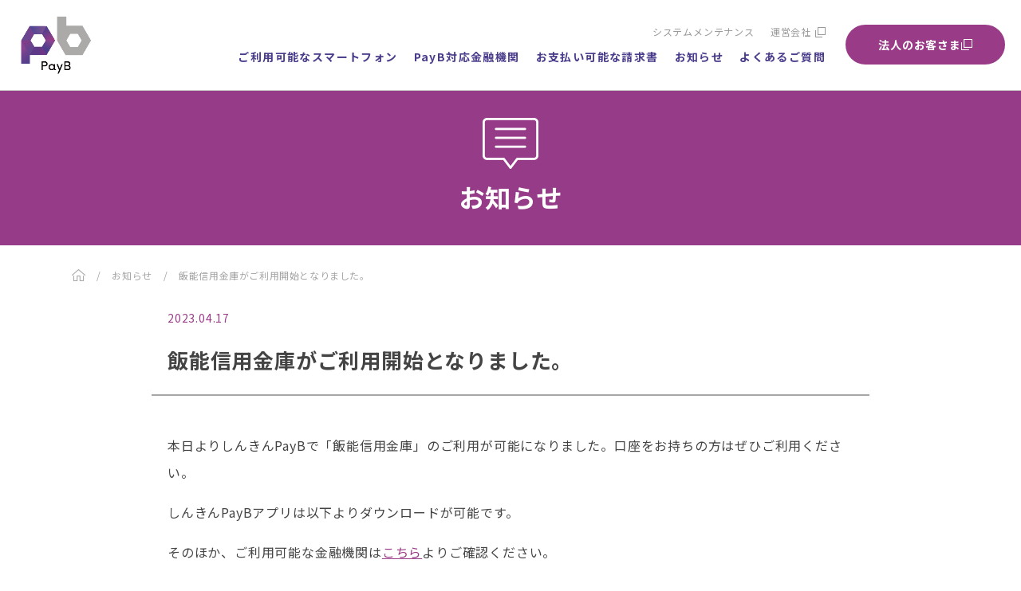

--- FILE ---
content_type: text/html; charset=UTF-8
request_url: https://payb.jp/news/13125/
body_size: 49617
content:
<!DOCTYPE html>
<html lang="ja">

<head>
<meta charset="utf-8">
<meta name="keywords" content="">
<meta name="viewport" content="width=device-width,initial-scale=1">
<meta name="format-detection" content="telephone=no">

<meta name="twitter:card" content="summary_large_image">
<meta name="twitter:site" content="@PayB_PR">

<!-- ファビコンなど -->
<link rel="apple-touch-icon" sizes="128x128" href="https://payb.jp/_wp/wp-content/themes/billing/img/common/favicon.jpg">
<link rel="shortcut icon" href="https://payb.jp/_wp/wp-content/themes/billing/img/common/favicon.ico">

<!-- フォント -->
<link rel="preconnect" href="https://fonts.googleapis.com">
<link rel="preconnect" href="https://fonts.gstatic.com" crossorigin>
<link href="https://fonts.googleapis.com/css2?family=Noto+Sans+JP:wght@100..900&family=Roboto:wght@400;500;700;900&display=swap" rel="stylesheet">

<!-- css -->
<link rel="stylesheet" type="text/css" href="https://cdnjs.cloudflare.com/ajax/libs/slick-carousel/1.8.1/slick.min.css?20260122162102" />
<link rel="stylesheet" href="https://cdnjs.cloudflare.com/ajax/libs/slick-carousel/1.8.1/slick-theme.min.css?20260122162102">
<link rel="stylesheet" href="https://payb.jp/_wp/wp-content/themes/billing/css/lity.min.css" type="text/css" />
<link rel="stylesheet" href="https://payb.jp/_wp/wp-content/themes/billing/css/reset.css" type="text/css" />
<link rel="stylesheet" href="https://payb.jp/_wp/wp-content/themes/billing/css/common.css?20260122162102" type="text/css" />
<link rel="stylesheet" href="https://payb.jp/_wp/wp-content/themes/billing/css/style-modified.css?20260122162102" type="text/css" />
<!-- swiper -->

<!-- fontawesome -->
<link href="https://maxcdn.bootstrapcdn.com/font-awesome/4.7.0/css/font-awesome.min.css" rel="stylesheet">

<!-- js -->
<script src="https://ajax.googleapis.com/ajax/libs/jquery/2.2.4/jquery.min.js"></script>
<script type="text/javascript" src="https://cdnjs.cloudflare.com/ajax/libs/slick-carousel/1.8.1/slick.min.js?20260122162102"></script>

<script type="text/javascript" src="https://payb.jp/_wp/wp-content/themes/billing/js/lity.min.js"></script>
<script type="text/javascript" src="https://payb.jp/_wp/wp-content/themes/billing/js/main.js?20260122162102"></script><title>飯能信用金庫がご利用開始となりました。 | PayB（ペイビー）</title>
<meta name="description" content="本日よりしんきんPayBで「飯能信用金庫」のご利用が可能になりました。口座をお持ちの方はぜひご利用ください。 しんきんPayBアプリは以下よりダウンロードが可能です。 そのほか、ご利用可能な金融機関はこちらよりご確認くだ [&hellip;]">

<link rel="stylesheet" href="https://payb.jp/_wp/wp-content/themes/billing/css/news.css?20260122072102" type="text/css" />

<!-- ogp -->
<meta property="og:title" content="飯能信用金庫がご利用開始となりました。 | PayB（ペイビー）">
<meta property="og:description" content="本日よりしんきんPayBで「飯能信用金庫」のご利用が可能になりました。口座をお持ちの方はぜひご利用ください。 しんきんPayBアプリは以下よりダウンロードが可能です。 そのほか、ご利用可能な金融機関はこちらよりご確認くだ [&hellip;]">
<meta property="og:type" content="website" />
<meta property="og:url" content="https://payb.jp/news/13125/">
<meta property="og:site_name" content="PayB（ペイビー）">
<meta property="og:locale" content="ja_JP" />
<meta property="og:image" content="https://payb.jp/_wp/wp-content/themes/billing/img/common/ogp.jpg" />
<meta property="og:image:width" content="1200" />
<meta property="og:image:height" content="630" />

<meta name='robots' content='max-image-preview:large' />
	<style>img:is([sizes="auto" i], [sizes^="auto," i]) { contain-intrinsic-size: 3000px 1500px }</style>
	
<!-- Google Tag Manager for WordPress by gtm4wp.com -->
<script data-cfasync="false" data-pagespeed-no-defer>
	var gtm4wp_datalayer_name = "dataLayer";
	var dataLayer = dataLayer || [];
</script>
<!-- End Google Tag Manager for WordPress by gtm4wp.com --><script type="text/javascript">
/* <![CDATA[ */
window._wpemojiSettings = {"baseUrl":"https:\/\/s.w.org\/images\/core\/emoji\/16.0.1\/72x72\/","ext":".png","svgUrl":"https:\/\/s.w.org\/images\/core\/emoji\/16.0.1\/svg\/","svgExt":".svg","source":{"concatemoji":"https:\/\/payb.jp\/_wp\/wp-includes\/js\/wp-emoji-release.min.js?ver=6.8.3"}};
/*! This file is auto-generated */
!function(s,n){var o,i,e;function c(e){try{var t={supportTests:e,timestamp:(new Date).valueOf()};sessionStorage.setItem(o,JSON.stringify(t))}catch(e){}}function p(e,t,n){e.clearRect(0,0,e.canvas.width,e.canvas.height),e.fillText(t,0,0);var t=new Uint32Array(e.getImageData(0,0,e.canvas.width,e.canvas.height).data),a=(e.clearRect(0,0,e.canvas.width,e.canvas.height),e.fillText(n,0,0),new Uint32Array(e.getImageData(0,0,e.canvas.width,e.canvas.height).data));return t.every(function(e,t){return e===a[t]})}function u(e,t){e.clearRect(0,0,e.canvas.width,e.canvas.height),e.fillText(t,0,0);for(var n=e.getImageData(16,16,1,1),a=0;a<n.data.length;a++)if(0!==n.data[a])return!1;return!0}function f(e,t,n,a){switch(t){case"flag":return n(e,"\ud83c\udff3\ufe0f\u200d\u26a7\ufe0f","\ud83c\udff3\ufe0f\u200b\u26a7\ufe0f")?!1:!n(e,"\ud83c\udde8\ud83c\uddf6","\ud83c\udde8\u200b\ud83c\uddf6")&&!n(e,"\ud83c\udff4\udb40\udc67\udb40\udc62\udb40\udc65\udb40\udc6e\udb40\udc67\udb40\udc7f","\ud83c\udff4\u200b\udb40\udc67\u200b\udb40\udc62\u200b\udb40\udc65\u200b\udb40\udc6e\u200b\udb40\udc67\u200b\udb40\udc7f");case"emoji":return!a(e,"\ud83e\udedf")}return!1}function g(e,t,n,a){var r="undefined"!=typeof WorkerGlobalScope&&self instanceof WorkerGlobalScope?new OffscreenCanvas(300,150):s.createElement("canvas"),o=r.getContext("2d",{willReadFrequently:!0}),i=(o.textBaseline="top",o.font="600 32px Arial",{});return e.forEach(function(e){i[e]=t(o,e,n,a)}),i}function t(e){var t=s.createElement("script");t.src=e,t.defer=!0,s.head.appendChild(t)}"undefined"!=typeof Promise&&(o="wpEmojiSettingsSupports",i=["flag","emoji"],n.supports={everything:!0,everythingExceptFlag:!0},e=new Promise(function(e){s.addEventListener("DOMContentLoaded",e,{once:!0})}),new Promise(function(t){var n=function(){try{var e=JSON.parse(sessionStorage.getItem(o));if("object"==typeof e&&"number"==typeof e.timestamp&&(new Date).valueOf()<e.timestamp+604800&&"object"==typeof e.supportTests)return e.supportTests}catch(e){}return null}();if(!n){if("undefined"!=typeof Worker&&"undefined"!=typeof OffscreenCanvas&&"undefined"!=typeof URL&&URL.createObjectURL&&"undefined"!=typeof Blob)try{var e="postMessage("+g.toString()+"("+[JSON.stringify(i),f.toString(),p.toString(),u.toString()].join(",")+"));",a=new Blob([e],{type:"text/javascript"}),r=new Worker(URL.createObjectURL(a),{name:"wpTestEmojiSupports"});return void(r.onmessage=function(e){c(n=e.data),r.terminate(),t(n)})}catch(e){}c(n=g(i,f,p,u))}t(n)}).then(function(e){for(var t in e)n.supports[t]=e[t],n.supports.everything=n.supports.everything&&n.supports[t],"flag"!==t&&(n.supports.everythingExceptFlag=n.supports.everythingExceptFlag&&n.supports[t]);n.supports.everythingExceptFlag=n.supports.everythingExceptFlag&&!n.supports.flag,n.DOMReady=!1,n.readyCallback=function(){n.DOMReady=!0}}).then(function(){return e}).then(function(){var e;n.supports.everything||(n.readyCallback(),(e=n.source||{}).concatemoji?t(e.concatemoji):e.wpemoji&&e.twemoji&&(t(e.twemoji),t(e.wpemoji)))}))}((window,document),window._wpemojiSettings);
/* ]]> */
</script>
<style id='wp-emoji-styles-inline-css' type='text/css'>

	img.wp-smiley, img.emoji {
		display: inline !important;
		border: none !important;
		box-shadow: none !important;
		height: 1em !important;
		width: 1em !important;
		margin: 0 0.07em !important;
		vertical-align: -0.1em !important;
		background: none !important;
		padding: 0 !important;
	}
</style>
<link rel='stylesheet' id='wp-block-library-css' href='https://payb.jp/_wp/wp-includes/css/dist/block-library/style.min.css?ver=6.8.3' type='text/css' media='all' />
<style id='classic-theme-styles-inline-css' type='text/css'>
/*! This file is auto-generated */
.wp-block-button__link{color:#fff;background-color:#32373c;border-radius:9999px;box-shadow:none;text-decoration:none;padding:calc(.667em + 2px) calc(1.333em + 2px);font-size:1.125em}.wp-block-file__button{background:#32373c;color:#fff;text-decoration:none}
</style>
<style id='global-styles-inline-css' type='text/css'>
:root{--wp--preset--aspect-ratio--square: 1;--wp--preset--aspect-ratio--4-3: 4/3;--wp--preset--aspect-ratio--3-4: 3/4;--wp--preset--aspect-ratio--3-2: 3/2;--wp--preset--aspect-ratio--2-3: 2/3;--wp--preset--aspect-ratio--16-9: 16/9;--wp--preset--aspect-ratio--9-16: 9/16;--wp--preset--color--black: #000000;--wp--preset--color--cyan-bluish-gray: #abb8c3;--wp--preset--color--white: #ffffff;--wp--preset--color--pale-pink: #f78da7;--wp--preset--color--vivid-red: #cf2e2e;--wp--preset--color--luminous-vivid-orange: #ff6900;--wp--preset--color--luminous-vivid-amber: #fcb900;--wp--preset--color--light-green-cyan: #7bdcb5;--wp--preset--color--vivid-green-cyan: #00d084;--wp--preset--color--pale-cyan-blue: #8ed1fc;--wp--preset--color--vivid-cyan-blue: #0693e3;--wp--preset--color--vivid-purple: #9b51e0;--wp--preset--gradient--vivid-cyan-blue-to-vivid-purple: linear-gradient(135deg,rgba(6,147,227,1) 0%,rgb(155,81,224) 100%);--wp--preset--gradient--light-green-cyan-to-vivid-green-cyan: linear-gradient(135deg,rgb(122,220,180) 0%,rgb(0,208,130) 100%);--wp--preset--gradient--luminous-vivid-amber-to-luminous-vivid-orange: linear-gradient(135deg,rgba(252,185,0,1) 0%,rgba(255,105,0,1) 100%);--wp--preset--gradient--luminous-vivid-orange-to-vivid-red: linear-gradient(135deg,rgba(255,105,0,1) 0%,rgb(207,46,46) 100%);--wp--preset--gradient--very-light-gray-to-cyan-bluish-gray: linear-gradient(135deg,rgb(238,238,238) 0%,rgb(169,184,195) 100%);--wp--preset--gradient--cool-to-warm-spectrum: linear-gradient(135deg,rgb(74,234,220) 0%,rgb(151,120,209) 20%,rgb(207,42,186) 40%,rgb(238,44,130) 60%,rgb(251,105,98) 80%,rgb(254,248,76) 100%);--wp--preset--gradient--blush-light-purple: linear-gradient(135deg,rgb(255,206,236) 0%,rgb(152,150,240) 100%);--wp--preset--gradient--blush-bordeaux: linear-gradient(135deg,rgb(254,205,165) 0%,rgb(254,45,45) 50%,rgb(107,0,62) 100%);--wp--preset--gradient--luminous-dusk: linear-gradient(135deg,rgb(255,203,112) 0%,rgb(199,81,192) 50%,rgb(65,88,208) 100%);--wp--preset--gradient--pale-ocean: linear-gradient(135deg,rgb(255,245,203) 0%,rgb(182,227,212) 50%,rgb(51,167,181) 100%);--wp--preset--gradient--electric-grass: linear-gradient(135deg,rgb(202,248,128) 0%,rgb(113,206,126) 100%);--wp--preset--gradient--midnight: linear-gradient(135deg,rgb(2,3,129) 0%,rgb(40,116,252) 100%);--wp--preset--font-size--small: 13px;--wp--preset--font-size--medium: 20px;--wp--preset--font-size--large: 36px;--wp--preset--font-size--x-large: 42px;--wp--preset--spacing--20: 0.44rem;--wp--preset--spacing--30: 0.67rem;--wp--preset--spacing--40: 1rem;--wp--preset--spacing--50: 1.5rem;--wp--preset--spacing--60: 2.25rem;--wp--preset--spacing--70: 3.38rem;--wp--preset--spacing--80: 5.06rem;--wp--preset--shadow--natural: 6px 6px 9px rgba(0, 0, 0, 0.2);--wp--preset--shadow--deep: 12px 12px 50px rgba(0, 0, 0, 0.4);--wp--preset--shadow--sharp: 6px 6px 0px rgba(0, 0, 0, 0.2);--wp--preset--shadow--outlined: 6px 6px 0px -3px rgba(255, 255, 255, 1), 6px 6px rgba(0, 0, 0, 1);--wp--preset--shadow--crisp: 6px 6px 0px rgba(0, 0, 0, 1);}:where(.is-layout-flex){gap: 0.5em;}:where(.is-layout-grid){gap: 0.5em;}body .is-layout-flex{display: flex;}.is-layout-flex{flex-wrap: wrap;align-items: center;}.is-layout-flex > :is(*, div){margin: 0;}body .is-layout-grid{display: grid;}.is-layout-grid > :is(*, div){margin: 0;}:where(.wp-block-columns.is-layout-flex){gap: 2em;}:where(.wp-block-columns.is-layout-grid){gap: 2em;}:where(.wp-block-post-template.is-layout-flex){gap: 1.25em;}:where(.wp-block-post-template.is-layout-grid){gap: 1.25em;}.has-black-color{color: var(--wp--preset--color--black) !important;}.has-cyan-bluish-gray-color{color: var(--wp--preset--color--cyan-bluish-gray) !important;}.has-white-color{color: var(--wp--preset--color--white) !important;}.has-pale-pink-color{color: var(--wp--preset--color--pale-pink) !important;}.has-vivid-red-color{color: var(--wp--preset--color--vivid-red) !important;}.has-luminous-vivid-orange-color{color: var(--wp--preset--color--luminous-vivid-orange) !important;}.has-luminous-vivid-amber-color{color: var(--wp--preset--color--luminous-vivid-amber) !important;}.has-light-green-cyan-color{color: var(--wp--preset--color--light-green-cyan) !important;}.has-vivid-green-cyan-color{color: var(--wp--preset--color--vivid-green-cyan) !important;}.has-pale-cyan-blue-color{color: var(--wp--preset--color--pale-cyan-blue) !important;}.has-vivid-cyan-blue-color{color: var(--wp--preset--color--vivid-cyan-blue) !important;}.has-vivid-purple-color{color: var(--wp--preset--color--vivid-purple) !important;}.has-black-background-color{background-color: var(--wp--preset--color--black) !important;}.has-cyan-bluish-gray-background-color{background-color: var(--wp--preset--color--cyan-bluish-gray) !important;}.has-white-background-color{background-color: var(--wp--preset--color--white) !important;}.has-pale-pink-background-color{background-color: var(--wp--preset--color--pale-pink) !important;}.has-vivid-red-background-color{background-color: var(--wp--preset--color--vivid-red) !important;}.has-luminous-vivid-orange-background-color{background-color: var(--wp--preset--color--luminous-vivid-orange) !important;}.has-luminous-vivid-amber-background-color{background-color: var(--wp--preset--color--luminous-vivid-amber) !important;}.has-light-green-cyan-background-color{background-color: var(--wp--preset--color--light-green-cyan) !important;}.has-vivid-green-cyan-background-color{background-color: var(--wp--preset--color--vivid-green-cyan) !important;}.has-pale-cyan-blue-background-color{background-color: var(--wp--preset--color--pale-cyan-blue) !important;}.has-vivid-cyan-blue-background-color{background-color: var(--wp--preset--color--vivid-cyan-blue) !important;}.has-vivid-purple-background-color{background-color: var(--wp--preset--color--vivid-purple) !important;}.has-black-border-color{border-color: var(--wp--preset--color--black) !important;}.has-cyan-bluish-gray-border-color{border-color: var(--wp--preset--color--cyan-bluish-gray) !important;}.has-white-border-color{border-color: var(--wp--preset--color--white) !important;}.has-pale-pink-border-color{border-color: var(--wp--preset--color--pale-pink) !important;}.has-vivid-red-border-color{border-color: var(--wp--preset--color--vivid-red) !important;}.has-luminous-vivid-orange-border-color{border-color: var(--wp--preset--color--luminous-vivid-orange) !important;}.has-luminous-vivid-amber-border-color{border-color: var(--wp--preset--color--luminous-vivid-amber) !important;}.has-light-green-cyan-border-color{border-color: var(--wp--preset--color--light-green-cyan) !important;}.has-vivid-green-cyan-border-color{border-color: var(--wp--preset--color--vivid-green-cyan) !important;}.has-pale-cyan-blue-border-color{border-color: var(--wp--preset--color--pale-cyan-blue) !important;}.has-vivid-cyan-blue-border-color{border-color: var(--wp--preset--color--vivid-cyan-blue) !important;}.has-vivid-purple-border-color{border-color: var(--wp--preset--color--vivid-purple) !important;}.has-vivid-cyan-blue-to-vivid-purple-gradient-background{background: var(--wp--preset--gradient--vivid-cyan-blue-to-vivid-purple) !important;}.has-light-green-cyan-to-vivid-green-cyan-gradient-background{background: var(--wp--preset--gradient--light-green-cyan-to-vivid-green-cyan) !important;}.has-luminous-vivid-amber-to-luminous-vivid-orange-gradient-background{background: var(--wp--preset--gradient--luminous-vivid-amber-to-luminous-vivid-orange) !important;}.has-luminous-vivid-orange-to-vivid-red-gradient-background{background: var(--wp--preset--gradient--luminous-vivid-orange-to-vivid-red) !important;}.has-very-light-gray-to-cyan-bluish-gray-gradient-background{background: var(--wp--preset--gradient--very-light-gray-to-cyan-bluish-gray) !important;}.has-cool-to-warm-spectrum-gradient-background{background: var(--wp--preset--gradient--cool-to-warm-spectrum) !important;}.has-blush-light-purple-gradient-background{background: var(--wp--preset--gradient--blush-light-purple) !important;}.has-blush-bordeaux-gradient-background{background: var(--wp--preset--gradient--blush-bordeaux) !important;}.has-luminous-dusk-gradient-background{background: var(--wp--preset--gradient--luminous-dusk) !important;}.has-pale-ocean-gradient-background{background: var(--wp--preset--gradient--pale-ocean) !important;}.has-electric-grass-gradient-background{background: var(--wp--preset--gradient--electric-grass) !important;}.has-midnight-gradient-background{background: var(--wp--preset--gradient--midnight) !important;}.has-small-font-size{font-size: var(--wp--preset--font-size--small) !important;}.has-medium-font-size{font-size: var(--wp--preset--font-size--medium) !important;}.has-large-font-size{font-size: var(--wp--preset--font-size--large) !important;}.has-x-large-font-size{font-size: var(--wp--preset--font-size--x-large) !important;}
:where(.wp-block-post-template.is-layout-flex){gap: 1.25em;}:where(.wp-block-post-template.is-layout-grid){gap: 1.25em;}
:where(.wp-block-columns.is-layout-flex){gap: 2em;}:where(.wp-block-columns.is-layout-grid){gap: 2em;}
:root :where(.wp-block-pullquote){font-size: 1.5em;line-height: 1.6;}
</style>
<link rel='stylesheet' id='wp-ulike-css' href='https://payb.jp/_wp/wp-content/plugins/wp-ulike/assets/css/wp-ulike.min.css?ver=4.8.3.1' type='text/css' media='all' />
<link rel='stylesheet' id='fancybox-css' href='https://payb.jp/_wp/wp-content/plugins/easy-fancybox/fancybox/1.5.4/jquery.fancybox.min.css?ver=6.8.3' type='text/css' media='screen' />
<style id='fancybox-inline-css' type='text/css'>
#fancybox-outer{background:#ffffff}#fancybox-content{background:#ffffff;border-color:#ffffff;color:#000000;}#fancybox-title,#fancybox-title-float-main{color:#fff}
</style>
<script type="text/javascript" src="https://payb.jp/_wp/wp-includes/js/jquery/jquery.min.js?ver=3.7.1" id="jquery-core-js"></script>
<script type="text/javascript" src="https://payb.jp/_wp/wp-includes/js/jquery/jquery-migrate.min.js?ver=3.4.1" id="jquery-migrate-js"></script>
<link rel="https://api.w.org/" href="https://payb.jp/wp-json/" /><link rel="alternate" title="JSON" type="application/json" href="https://payb.jp/wp-json/wp/v2/news/13125" /><link rel="EditURI" type="application/rsd+xml" title="RSD" href="https://payb.jp/_wp/xmlrpc.php?rsd" />
<meta name="generator" content="WordPress 6.8.3" />
<link rel="canonical" href="https://payb.jp/news/13125/" />
<link rel='shortlink' href='https://payb.jp/?p=13125' />
<link rel="alternate" title="oEmbed (JSON)" type="application/json+oembed" href="https://payb.jp/wp-json/oembed/1.0/embed?url=https%3A%2F%2Fpayb.jp%2Fnews%2F13125%2F" />
<link rel="alternate" title="oEmbed (XML)" type="text/xml+oembed" href="https://payb.jp/wp-json/oembed/1.0/embed?url=https%3A%2F%2Fpayb.jp%2Fnews%2F13125%2F&#038;format=xml" />

<!-- Google Tag Manager for WordPress by gtm4wp.com -->
<!-- GTM Container placement set to automatic -->
<script data-cfasync="false" data-pagespeed-no-defer type="text/javascript">
	var dataLayer_content = {"pagePostType":"news","pagePostType2":"single-news","pagePostAuthor":"billing"};
	dataLayer.push( dataLayer_content );
</script>
<script data-cfasync="false" data-pagespeed-no-defer type="text/javascript">
(function(w,d,s,l,i){w[l]=w[l]||[];w[l].push({'gtm.start':
new Date().getTime(),event:'gtm.js'});var f=d.getElementsByTagName(s)[0],
j=d.createElement(s),dl=l!='dataLayer'?'&l='+l:'';j.async=true;j.src=
'//www.googletagmanager.com/gtm.js?id='+i+dl;f.parentNode.insertBefore(j,f);
})(window,document,'script','dataLayer','GTM-PGDSLWH');
</script>
<!-- End Google Tag Manager for WordPress by gtm4wp.com -->
<!-- Global site tag (gtag.js) - Google Analytics -->
<script async src="https://www.googletagmanager.com/gtag/js?id=UA-86877000-2"></script>
<script>
window.dataLayer = window.dataLayer || [];
function gtag(){dataLayer.push(arguments);}
gtag('js', new Date());
gtag('config', 'UA-86877000-2');
</script>
<link rel="icon" href="https://payb.jp/_wp/wp-content/uploads/2020/11/cropped-logo-01-32x32.png" sizes="32x32" />
<link rel="icon" href="https://payb.jp/_wp/wp-content/uploads/2020/11/cropped-logo-01-192x192.png" sizes="192x192" />
<link rel="apple-touch-icon" href="https://payb.jp/_wp/wp-content/uploads/2020/11/cropped-logo-01-180x180.png" />
<meta name="msapplication-TileImage" content="https://payb.jp/_wp/wp-content/uploads/2020/11/cropped-logo-01-270x270.png" />
</head>

<body>
        <header id="header" class="header">
                <div class="header__inner">
            <div class="header__logo">
                <a href="https://payb.jp">
                    <img src="https://payb.jp/_wp/wp-content/themes/billing/img/common/logo.png" alt="PayB">
                </a>
            </div>
            <nav class="header__nav">
                <div class="nav-wrap">
                    <ul class="sub-nav">
                        <li><a href="/maintenance/">システムメンテナンス</a></li>
                        <li><a href="https://www.billingsystem.co.jp/ja/Top.html" target="_blank">運営会社</a></li>
                        <li class="hidden"><a href="https://www.billingsystem.co.jp/ja/Top.html" target="_blank">新規導入をご検討の方はこちら</a></li>
                    </ul>
                    <ul class="global-nav">
                        <li class="hidden"><a href="https://payb.jp">PayBご利用方法</a></li>
                        <li><a href="https://payb.jp/system/">ご利用可能なスマートフォン</a></li>
                        <li><a href="https://payb.jp/finance/">PayB対応金融機関</a></li>
                        <li><a href="https://payb.jp/public/">お支払い可能な請求書</a></li>
                        <li><a href="https://payb.jp/news/">お知らせ</a></li>
                        <li><a href="https://payb.jp/faq/">よくあるご質問</a></li>
                    </ul>
                </div>
                <div class="header__contact">
                    <a href="https://payb.jp/business/" class="main-link" target="_blank">法人のお客さま<span></span></a>
                </div>
            </nav>
            <!--SPグローバルナビここから-->
            <div id="nav-wrapper" class="nav-wrapper header__nav-sp">
                <div class="hamburger" id="js-hamburger">
                    <span class="hamburger__line hamburger__line--1"></span>
                    <span class="hamburger__line hamburger__line--2"></span>
                    <span class="hamburger__line hamburger__line--3"></span>
                </div>
                <nav class="sp-nav">
                    <ul class="sp-nav-list">
                        <li><a href="https://payb.jp">トップ</a></li>
                        <li class="hidden"><a href="https://payb.jp">PayBご利用方法</a></li>
                        <li><a href="https://payb.jp/system/">ご利用可能なスマートフォン</a></li>
                        <li><a href="https://payb.jp/finance/">PayB対応金融機関</a></li>
                        <li><a href="https://payb.jp/public/">お支払い可能な請求書</a></li>
                        <li><a href="https://payb.jp/news/">お知らせ</a></li>
                        <li><a href="https://payb.jp/faq/">よくあるご質問</a></li>
                    </ul>
                    <ul class="sub-nav sub-nav--sp">
                        <li><a href="/maintenance/">システムメンテナンス</a></li>
                        <li><a href="https://www.billingsystem.co.jp/ja/Top.html" target=”_blank”>運営会社</a></li>
                        <li class="hidden"><a href="https://www.billingsystem.co.jp/ja/Top.html" target=”_blank”>新規導入をご検討の方はこちら</a></li>
                    </ul>
                    <div class="sp-nav__contact">
                        <a href="https://payb.jp/business/" class="main-link" target="_blank">法人のお客さま<span></span></a>
                    </div>
                </nav>
                <div class="black-bg" id="js-black-bg"></div>
            </div>
            <!--SPグローバルナビここまで-->
        </div>
    </header>
    <div class="page-header">
        <figure class="page-header__img page-header__img--news"><img src="https://payb.jp/_wp/wp-content/themes/billing/img/common/ico-news.png" alt=""></figure>
        <h1 class="page-header__ttl">お知らせ</h1>
    </div>

    <div class="page page-news">
        <ol class="breadcrumbs">
            <li class="breadcrumbs__top"><a href="https://payb.jp"><img src="https://payb.jp/_wp/wp-content/themes/billing/img/common/ico-home.png" alt="TOP"></a></li>
            <li><a href="https://payb.jp/news/">お知らせ</a></li>
            <li>飯能信用金庫がご利用開始となりました。</li>
        </ol>
        <div class="news-dtl">
            <p class="news-dtl__time">2023.04.17</p>
            <h2 class="news-dtl__ttl">飯能信用金庫がご利用開始となりました。</h2>
            <div class="news-dtl__cont">
                
<p id="block-21014aa5-f30c-450e-ba5f-f9da472d275f">本日よりしんきんPayBで「飯能信用金庫」のご利用が可能になりました。口座をお持ちの方はぜひご利用ください。</p>



<p id="block-45493199-75fe-4d88-9b67-6a62cc976a1d">しんきんPayBアプリは以下よりダウンロードが可能です。</p>



<p id="block-4d9f4760-9407-4b9c-8c15-aaa29f237b3b">そのほか、ご利用可能な金融機関は<a href="https://payb.jp/finance/">こちら</a>よりご確認ください。</p>


<div class="wp-block-image">
<figure class="aligncenter size-large is-resized"><img decoding="async" src="https://payb.jp/_wp/wp-content/uploads/2020/11/ico-18.png" alt="" class="wp-image-252" width="155" height="155" srcset="https://payb.jp/_wp/wp-content/uploads/2020/11/ico-18.png 200w, https://payb.jp/_wp/wp-content/uploads/2020/11/ico-18-150x150.png 150w" sizes="(max-width: 155px) 100vw, 155px" /></figure></div>


<div style="height:20px" aria-hidden="true" class="wp-block-spacer"></div>


<div class="wp-block-image">
<figure class="aligncenter size-large is-resized"><a href="https://apps.apple.com/jp/app/id1446856016" target="_blank" rel="noopener"><img decoding="async" src="https://payb.jp/_wp/wp-content/uploads/2021/11/ico-app.png" alt="" class="wp-image-8808" width="186" height="63"/></a></figure></div>

<div class="wp-block-image">
<figure class="aligncenter size-large is-resized"><a href="https://play.google.com/store/apps/details?id=jp.co.billingjapan.payb.customerappandroid.shinkin" target="_blank" rel="noopener"><img decoding="async" src="https://payb.jp/_wp/wp-content/uploads/2022/02/google-play-badge.png" alt="" class="wp-image-9205" width="224" height="86" srcset="https://payb.jp/_wp/wp-content/uploads/2022/02/google-play-badge.png 646w, https://payb.jp/_wp/wp-content/uploads/2022/02/google-play-badge-300x116.png 300w" sizes="(max-width: 224px) 100vw, 224px" /></a></figure></div>            </div>
        </div>
    </div>

    <div class="pager">
                    <div class="pager__item pager__item--prev">
                <a href="https://payb.jp/news/13096/" title="PayB推奨端末を更新しました" class="prev"><span class="prev-arrow"></span></a>            </div>
            <!--prev-->
            <div class="pager__item pager__item--all">
                <a href="https://payb.jp/news/" class="main-link main-link--news bold-w8">お知らせ一覧へ</a>
            </div>
            <div class="pager__item pager__item--next">
                <a href="https://payb.jp/news/13126/" title="百十四銀行口座でのお支払いが可能となりました"　class="next"><span class="next-arrow"></span></a>            </div>
            <!--next-->
            </div>

        <footer id="footer" class="footer">
        <div class="footer-app">
            <div class="footer-app__inner">
                <div class="footer-app__row">
                    <p class="footer-app__ttl footer-app__ttl-sp bold-w8">今すぐ<span class="marker-under">PayBアプリ</span>を<br>ダウンロードする</p>
                    <figure class="footer-app__img"><img src="https://payb.jp/_wp/wp-content/themes/billing/img/common/footer-img.png" alt=""></figure>
                    <div class="footer-app__cont">
                        <p class="footer-app__ttl  footer-app__ttl-pc bold-w8">今すぐ<span class="marker-under">PayBアプリ</span>をダウンロードする</p>
                        <p class="footer-app__link"><a href="https://payb.jp/finance/" class="main-link main-link--footer-app bold-w8">ダウンロードはこちら</a></p>
                        <div class="footer-app__txt">
                            ＜対応OS＞iOS 15.8～26.2（Safari）※iPadを除く、Android 9.0～16.0（Chrome88～143まで）<br />
※対応環境は2026年1月6日現在のものとなります。<p>※動作確認済の推奨端末一覧は、<a href="https://payb.jp/system/" class="link bold">こちら</a>からご確認ください。<br>
                                ※上記各バージョンがメーカーサポート切れとなった場合は、当社の推奨環境からも除外させていただきます。ご了承ください。<br>
                                ※Apple、Appleのロゴ、App Store、iPhone、iPad、iOSは、
                                米国および他の国々におけるApple Inc.の登録商標です。<br>
                                ※Google play、Google Playのロゴ、Android、Chromeは、Google LLC.の商標です。<br>
                                ※QRコードは株式会社デンソーウェーブの登録商標です。
                            </p>
                        </div>
                    </div>
                </div>
            </div>
        </div>

        <div class="footer-co">
            <div class="footer-co__inner">
                <div class="footer-co__row">
                    <div class="footer-tel">
                        <p class="footer-co__ttl bold-w8">電話でのお問い合わせ</p>
                        <figure class="footer-co__icon"><img src="https://payb.jp/_wp/wp-content/themes/billing/img/common/ico-tel.png" alt=""></figure>
                        <p class="footer-co__txt">ビリングシステム株式会社<br>PayBユーザーサポート</p>
                        <p class="footer-co__num"><a href="tel:03-6457-9459" class="bold-w8">03-6457-9459</a></p>
                        <p class="footer-co__sub">(年中無休)</p>
                    </div>
                    <div class="footer-mail">
                        <p class="footer-co__ttl bold-w8">メールでのお問い合わせ</p>
                        <figure class="footer-co__icon">
                            <img src="https://payb.jp/_wp/wp-content/themes/billing/img/common/ico-mail.png" alt="">
                        </figure>
                        <p><a href="https://payb.jp/contact/" class="main-link main-link--footer-mail bold-w8">お問い合わせ</a></p>
                    </div>
                </div>
            </div>
        </div>
        <div class="footer-bottom">
                        <div class="footer-bottom__share">
                <p class="footer-bottom__share__ttl">SHARE</p>
                <ul class="footer-bottom__list">
                    <li class="footer-bottom__list__item">
                        <a class="footer-bottom__list__link js_face" href="" target="_blank" rel="noopener noreferrer">
                            <img src="https://payb.jp/_wp/wp-content/themes/billing/img/common/ico-fb-01.svg" alt="Facebook">
                        </a>
                    </li>
                    <li class="footer-bottom__list__item">
                        <a class="footer-bottom__list__link js_x" href="" target="_blank" rel="noopener noreferrer">
                            <img src="https://payb.jp/_wp/wp-content/themes/billing/img/common/ico-x-01.svg" alt="X">
                        </a>
                    </li>
                    <li class="footer-bottom__list__item">
                        <a class="footer-bottom__list__link js_line" href="" target="_blank" rel="noopener noreferrer">
                            <img src="https://payb.jp/_wp/wp-content/themes/billing/img/common/ico-line-01.svg" alt="LINE">
                        </a>
                    </li>
                    <li class="footer-bottom__list__item">
                        <a class="footer-bottom__list__link js_hatena" href="" target="_blank" rel="noopener noreferrer">
                            <img src="https://payb.jp/_wp/wp-content/themes/billing/img/common/ico-b-01.svg" alt="Hatena">
                        </a>
                    </li>
                    <li class="footer-bottom__list__item">
                        <a class="footer-bottom__list__link js_copylink" href="" target="_blank" rel="noopener noreferrer">
                            <img src="https://payb.jp/_wp/wp-content/themes/billing/img/common/ico-link-01.svg" alt="Copylink">
                        </a>
                    </li>
                </ul>
            </div>
            <div class="footer-bottom__inner">
                <div class="footer-bottom__content">
                    <div class="footer-bottom__left">
                        <a href="https://payb.jp" class="logo">
                            <img src="https://payb.jp/_wp/wp-content/themes/billing/img/common/logo.png" alt="Copylink">
                        </a>
                        <ul class="footer-bottom__social">
                            <li class="footer-bottom__social__item">
                                <a href="https://x.com/PayB_PR" class="footer-bottom__social__link" target="_blank" rel="noopener noreferrer">
                                    <img src="https://payb.jp/_wp/wp-content/themes/billing/img/common/ico-x-01.svg" alt="X">X
                                </a>
                            </li>
                            <li class="footer-bottom__social__item">
                                <a href="https://www.facebook.com/profile.php?id=100090233115041" class="footer-bottom__social__link" target="_blank" rel="noopener noreferrer">
                                    <img src="https://payb.jp/_wp/wp-content/themes/billing/img/common/ico-fb-01.svg" alt="Facebook">Facebook
                                </a>
                            </li>
                            <li class="footer-bottom__social__item">
                                <a href="https://www.instagram.com/payb_official/" class="footer-bottom__social__link" target="_blank" rel="noopener noreferrer">
                                    <img src="https://payb.jp/_wp/wp-content/themes/billing/img/common/ico-insta.png" alt="Instagram">Instagram
                                </a>
                            </li>
                        </ul>
                    </div>
                    <div class="footer-bottom__right">
                        <ul class="footer-bottom__list01 footer-bottom__list01_pink">
                            <li class="footer-bottom__list01__item">
                                <a href="" class="footer-bottom__link">
                                    <span class="footer-bottom__link__txt">PayBトップページ</span>
                                </a>
                            </li>
                            <li class="footer-bottom__list01__item">
                                <a href="https://payb.jp/system" class="footer-bottom__link">
                                    <span class="footer-bottom__link__txt">ご利用可能なスマートフォン</span>
                                </a>
                            </li>
                            <li class="footer-bottom__list01__item">
                                <a href="https://payb.jp/finance" class="footer-bottom__link">
                                    <span class="footer-bottom__link__txt">PayB対応金融機関</span>
                                </a>
                            </li>
                            <li class="footer-bottom__list01__item">
                                <a href="https://payb.jp/public" class="footer-bottom__link">
                                    <span class="footer-bottom__link__txt">お支払い可能な請求書</span>
                                </a>
                            </li>
                            <li class="footer-bottom__list01__item">
                                <a href="https://payb.jp/faq" class="footer-bottom__link">
                                    <span class="footer-bottom__link__txt">よくあるご質問</span>
                                </a>
                            </li>
                        </ul>
                        <ul class="footer-bottom__list01">
                            <li class="footer-bottom__list01__item">
                                <a href="https://payb.jp/privacy-policy" class="footer-bottom__link">
                                    <span class="footer-bottom__link__txt">プライバシーポリシー</span>
                                </a>
                            </li>
                            <li class="footer-bottom__list01__item">
                                <a href="https://payb.jp/terms" class="footer-bottom__link">
                                    <span class="footer-bottom__link__txt">PayBご利用規約</span>
                                </a>
                            </li>
                          <li class="footer-bottom__list01__item">
                            <a href="https://payb.jp/contact" class="footer-bottom__link">
                              <span class="footer-bottom__link__txt">お問い合わせ</span>
                            </a>
                          </li>
                          <li class="footer-bottom__list01__item">
                            <a href="https://payb.jp/maintenance" class="footer-bottom__link">
                              <span class="footer-bottom__link__txt">システムメンテナンス</span>
                            </a>
                          </li>
                            <li class="footer-bottom__list01__item">
                                <a href="https://www.billingsystem.co.jp/" class="footer-bottom__link footer-bottom__link_blank" target="_blank" rel="noopener noreferrer">
                                    <span class="footer-bottom__link__txt">ビリングシステム株式会社</span>
                                    <svg class="footer-bottom__link__icon" width="13" height="13" viewBox="0 0 13 13" fill="none" xmlns="http://www.w3.org/2000/svg">
                                        <path d="M1 3H0V13H10V12H1V3ZM12 0H3V10H13V0H12ZM12 9H4V1H12V9Z" fill="#999999"/>
                                    </svg>
                                </a>
                            </li>
                            
                        </ul>
                    </div>
                </div>
                <p class="copyright">Copyright (C) Billing System Corp. All Rights Reserved.</p>
            </div>
        </div>
    </footer>
    <div class="page-top">
        <a href="#header" class="page-top__link"></a>
    </div>



<script type="speculationrules">
{"prefetch":[{"source":"document","where":{"and":[{"href_matches":"\/*"},{"not":{"href_matches":["\/_wp\/wp-*.php","\/_wp\/wp-admin\/*","\/_wp\/wp-content\/uploads\/*","\/_wp\/wp-content\/*","\/_wp\/wp-content\/plugins\/*","\/_wp\/wp-content\/themes\/billing\/*","\/*\\?(.+)"]}},{"not":{"selector_matches":"a[rel~=\"nofollow\"]"}},{"not":{"selector_matches":".no-prefetch, .no-prefetch a"}}]},"eagerness":"conservative"}]}
</script>
<script>
    // 入力画面用
    jQuery( function($) {
        $(function() {
            $('[name="お問い合わせの種類"]:radio').change( function() {
                var result = $("input[name='お問い合わせの種類']:checked").val();
                if(result === '退会依頼'){
                    $('#exit_item01').css('display','block');
                    $('#exit_item02').css('display','block');
                    $('#exit_item03').css('display','block');
                    $('#exit_item04').css('display','block');
                } else if (result !== '退会依頼') {
                    $('#exit_item01').css('display','none');
                    $('#exit_item02').css('display','none');
                    $('#exit_item03').css('display','none');
                    $('#exit_item04').css('display','none');
                }
                if(result === '適格請求書の発行依頼'){
                    $('#exit_item05').css('display','block');
                    $('#exit_item06').css('display','block');
                    $('#exit_item07').css('display','block');
                    $('#exit_item08').css('display','block');
                    $('#exit_item09').css('display','none');
                    $('#exit_item10').css('display','none');
                    $('#exit_item11').css('display','block');
                    $('#exit_item12').css('display','block');
                    $('#exit_item13').css('display','none');
                    $('#exit_item14').css('display','none');
                    $('#exit_item15').css('display','block');
                } else if (result !== '適格請求書の発行依頼') {
                    $('#exit_item05').css('display','none');
                    $('#exit_item06').css('display','none');
                    $('#exit_item07').css('display','none');
                    $('#exit_item08').css('display','none');
                    $('#exit_item09').css('display','block');
                    $('#exit_item10').css('display','block');
                    $('#exit_item11').css('display','none');
                    $('#exit_item12').css('display','none');
                    $('#exit_item13').css('display','block');
                    $('#exit_item14').css('display','block');
                    $('#exit_item15').css('display','none');
                }
            }).trigger('change');
        });
        // errorにclass追加
        $(function() {
            $("dd:has('span.error')").addClass("error-content");
        });
        var resetBtn = document.getElementById("reset_btn");
        resetBtn.onclick = function(event) {
            clearFormAll();
            return false;
        }
        //フォームを取得
        function clearFormAll() {
            for (var i = 0; i < document.forms.length; ++i) {
                clearForm(document.forms[i]);
            }
        }
        //フォームの中の各要素をクリアする
        function clearForm(form) {
            for (var i = 0; i < form.elements.length; ++i) {
                clearElement(form.elements[i]);
            }
        }
        //ここで各入力をクリアする
        function clearElement(element) {
            switch (element.type) {
                case "hidden":
                case "submit":
                case "reset":
                case "button":
                case "image":
                    return;
                case "file":
                    return;
                case "text":
                case "password":
                case "textarea":
                    element.value = "";
                    return;
                case "checkbox":
                case "radio":
                    element.checked = false;
                    return;
                case "select-one":
                case "select-multiple":
                    element.selectedIndex = 0;
                    return;
                default:
            }
        }
    });

    // 確認画面用
    jQuery(function($){
        var area = ($('.mw_wp_form_confirm .type_area').html());
        if ( area.indexOf('退会依頼') != -1) {
            $('#exit_item01').css('display','none');
            $('#exit_item02').css('display','block');
            $('#exit_item03').css('display','block');
            $('#exit_item04').css('display','block');
        }
    });
    jQuery(function($){
        var area = ($('.mw_wp_form_confirm .type_area').html());
        if ( area.indexOf('適格請求書の発行依頼') != -1) {
            $('#exit_item05').css('display','none');
            $('#exit_item06').css('display','block');
            $('#exit_item07').css('display','block');
            $('#exit_item13').css('display','none');
            $('#exit_item14').css('display','none');
        }
    });
</script><script type="text/javascript" id="wp_ulike-js-extra">
/* <![CDATA[ */
var wp_ulike_params = {"ajax_url":"https:\/\/payb.jp\/_wp\/wp-admin\/admin-ajax.php","notifications":"1"};
/* ]]> */
</script>
<script type="text/javascript" src="https://payb.jp/_wp/wp-content/plugins/wp-ulike/assets/js/wp-ulike.min.js?ver=4.8.3.1" id="wp_ulike-js"></script>
<script type="text/javascript" src="https://payb.jp/_wp/wp-content/plugins/easy-fancybox/vendor/purify.min.js?ver=6.8.3" id="fancybox-purify-js"></script>
<script type="text/javascript" id="jquery-fancybox-js-extra">
/* <![CDATA[ */
var efb_i18n = {"close":"Close","next":"Next","prev":"Previous","startSlideshow":"Start slideshow","toggleSize":"Toggle size"};
/* ]]> */
</script>
<script type="text/javascript" src="https://payb.jp/_wp/wp-content/plugins/easy-fancybox/fancybox/1.5.4/jquery.fancybox.min.js?ver=6.8.3" id="jquery-fancybox-js"></script>
<script type="text/javascript" id="jquery-fancybox-js-after">
/* <![CDATA[ */
var fb_timeout, fb_opts={'autoScale':true,'showCloseButton':true,'width':560,'height':340,'margin':20,'pixelRatio':'false','padding':10,'centerOnScroll':false,'enableEscapeButton':true,'speedIn':300,'speedOut':300,'overlayShow':true,'hideOnOverlayClick':true,'overlayColor':'#000','overlayOpacity':0.6,'minViewportWidth':320,'minVpHeight':320,'disableCoreLightbox':'true','enableBlockControls':'true','fancybox_openBlockControls':'true' };
if(typeof easy_fancybox_handler==='undefined'){
var easy_fancybox_handler=function(){
jQuery([".nolightbox","a.wp-block-file__button","a.pin-it-button","a[href*='pinterest.com\/pin\/create']","a[href*='facebook.com\/share']","a[href*='twitter.com\/share']"].join(',')).addClass('nofancybox');
jQuery('a.fancybox-close').on('click',function(e){e.preventDefault();jQuery.fancybox.close()});
/* IMG */
						var unlinkedImageBlocks=jQuery(".wp-block-image > img:not(.nofancybox,figure.nofancybox>img)");
						unlinkedImageBlocks.wrap(function() {
							var href = jQuery( this ).attr( "src" );
							return "<a href='" + href + "'></a>";
						});
var fb_IMG_select=jQuery('a[href*=".jpg" i]:not(.nofancybox,li.nofancybox>a,figure.nofancybox>a),area[href*=".jpg" i]:not(.nofancybox),a[href*=".png" i]:not(.nofancybox,li.nofancybox>a,figure.nofancybox>a),area[href*=".png" i]:not(.nofancybox),a[href*=".webp" i]:not(.nofancybox,li.nofancybox>a,figure.nofancybox>a),area[href*=".webp" i]:not(.nofancybox),a[href*=".jpeg" i]:not(.nofancybox,li.nofancybox>a,figure.nofancybox>a),area[href*=".jpeg" i]:not(.nofancybox)');
fb_IMG_select.addClass('fancybox image');
var fb_IMG_sections=jQuery('.gallery,.wp-block-gallery,.tiled-gallery,.wp-block-jetpack-tiled-gallery,.ngg-galleryoverview,.ngg-imagebrowser,.nextgen_pro_blog_gallery,.nextgen_pro_film,.nextgen_pro_horizontal_filmstrip,.ngg-pro-masonry-wrapper,.ngg-pro-mosaic-container,.nextgen_pro_sidescroll,.nextgen_pro_slideshow,.nextgen_pro_thumbnail_grid,.tiled-gallery');
fb_IMG_sections.each(function(){jQuery(this).find(fb_IMG_select).attr('rel','gallery-'+fb_IMG_sections.index(this));});
jQuery('a.fancybox,area.fancybox,.fancybox>a').each(function(){jQuery(this).fancybox(jQuery.extend(true,{},fb_opts,{'transition':'elastic','transitionIn':'elastic','transitionOut':'elastic','opacity':false,'hideOnContentClick':false,'titleShow':true,'titlePosition':'over','titleFromAlt':true,'showNavArrows':true,'enableKeyboardNav':true,'cyclic':false,'mouseWheel':'true','changeSpeed':250,'changeFade':300}))});
};};
jQuery(easy_fancybox_handler);jQuery(document).on('post-load',easy_fancybox_handler);
/* ]]> */
</script>
<script type="text/javascript" src="https://payb.jp/_wp/wp-content/plugins/easy-fancybox/vendor/jquery.easing.min.js?ver=1.4.1" id="jquery-easing-js"></script>
<script type="text/javascript" src="https://payb.jp/_wp/wp-content/plugins/easy-fancybox/vendor/jquery.mousewheel.min.js?ver=3.1.13" id="jquery-mousewheel-js"></script>

</body>


</html>

--- FILE ---
content_type: text/css
request_url: https://payb.jp/_wp/wp-content/themes/billing/css/news.css?20260122072102
body_size: 4063
content:
@charset "UTF-8";

/* 
ページヘッダー画像
=================================== */
.page-header__img--news {
  max-width: 70px;
}

@media screen and (max-width: 480px) {
  .page-header__img--news {
    max-width: 55px;
  }
}

/* 
パンくず
=================================== */
.page-news .breadcrumbs {
  margin-bottom: 35px;
}

@media screen and (max-width: 480px) {
  .page-news .breadcrumbs {
    margin-bottom: 35px;
  }
}

/* 
ページネーション
=================================== */

.screen-reader-text {
  display: none;
}

.nav-links {
  text-align: center;
  color: #a6a6a6;
}

.prev-arrow,
.next-arrow {
  line-height: 1;
  transition: 0.5s;
}

.prev-arrow:hover,
.next-arrow:hover {
  transition: 0.5s;
}

.prev-arrow:before {
  content: "";
  display: inline-block;
  width: 0;
  height: 0;
  border-right: 10px solid #a6a6a6;
  border-top: 10px solid transparent;
  border-bottom: 10px solid transparent;
  vertical-align: -2px;
}

.next-arrow:before {
  content: "";
  display: inline-block;
  width: 0;
  height: 0;
  border-left: 10px solid #a6a6a6;
  border-top: 10px solid transparent;
  border-bottom: 10px solid transparent;
  vertical-align: -2px;
}

.page-numbers {
  display: inline-block;
  margin: 0px 3px;
  width: 40px;
  height: 40px;
  font-size: 14px;
  font-weight: bold;
  line-height: 40px;
  text-align: center;
  border-radius: 50%;
  transition: 0.5s;
  color: #a6a6a6;
}

.page-numbers.current {
  background-color: #4c3d8c;
  color: #fff;
}

@media screen and (max-width: 767px) {
  .pager {
    margin: 0 -10px;
  }

  .page-numbers.dots {
    width: auto;
  }

  .page-numbers {
    width: 35px;
    height: 35px;
    margin: 0;
    line-height: 35px;
  }


  .prev-arrow:before {
    border-right: 8px solid #a6a6a6;
    border-top: 8px solid transparent;
    border-bottom: 8px solid transparent;
  }

  .next-arrow:before {
    border-left: 8px solid #a6a6a6;
    border-top: 8px solid transparent;
    border-bottom: 8px solid transparent;
  }
}


@media screen and (max-width: 480px) {


  .page-numbers {
    width: 28px;
    height: 28px;
    margin: 0;
    line-height: 28px;
  }
}


@media screen and (max-width: 374px) {
  .pager {
    margin: 0 -20px;
  }

  .page-numbers {
    width: 25px;
    height: 25px;
    line-height: 25px;
  }
}


/* 
ニュース詳細
=================================== */

.news-dtl {
  max-width: 900px;
  margin: 0 auto 60px;
  border-bottom: 2px solid #a6a6a6;
  padding-bottom: 50px;
}

.news-dtl__time {
  padding: 0px 20px;
  color: #993b87;
  font-size: 14px;
  margin-bottom: 25px;
}

.news-dtl__ttl {
  font-size: 26px;
  padding: 0px 20px 25px;
  margin-bottom: 45px;
  border-bottom: 2px solid #a6a6a6;
  font-weight: bold;
}

.news-dtl__cont p {
  margin-bottom: 1em;
  font-size: 16px;
  line-height: 2.14;
}

.news-dtl__cont p:last-child {
  margin-bottom: 0;
}

.news-dtl__cont {
  padding: 0px 20px;
}

.news-dtl__cont img {
  height: auto;
}

.pager {
  display: flex;
  justify-content: center;
  align-items: center;
}

.pager__item--prev {
  margin-right: 30px;
}

.pager__item--all {
  margin-right: 30px;
  width: 200px;
}

.main-link--news {
  border: 2px solid #4c3d8c;
  background-color: #4c3d8c;
  font-size: 14px;
  font-weight: bold;
}

.main-link--news:hover {
  color: #4c3d8c;
}

@media screen and (max-width: 480px) {
  .news-dtl {
    padding-bottom: 40px;
  }

  .news-dtl__time {
    padding: 0;
  }

  .news-dtl__ttl {
    font-size: 20px;
    padding: 0px 0px 35px;
    margin-bottom: 30px;
  }

  .news-dtl__cont {
    padding-left: 0;
    padding-right: 0;
  }

  .news-dtl__cont p {
    font-size: 14px;
    line-height: 1.7;
  }
}

/* 
ニュース詳細 本文
=================================== */
.news-dtl__cont a {
  text-decoration: underline;
  color: #993b87;
}

.news-dtl__cont h2 {
  margin-bottom: 10px;
  font-size: 22px;
  font-weight: bold;
}

--- FILE ---
content_type: image/svg+xml
request_url: https://payb.jp/_wp/wp-content/themes/billing/img/common/ico-link-01.svg
body_size: 1313
content:
<svg width="41" height="40" viewBox="0 0 41 40" fill="none" xmlns="http://www.w3.org/2000/svg">
<rect x="0.5" width="40" height="40" rx="8" fill="#EBF5FC"/>
<path d="M24.6147 17.9624C24.3641 17.5436 24.0524 17.1612 23.6935 16.8012L22.6641 15.7718L20.7488 17.6871L21.7782 18.7165C22.1488 19.0871 22.437 19.5177 22.6041 19.973C23.1794 21.3613 22.8912 23.013 21.7665 24.1378L16.4041 29.5001C14.9088 30.9966 12.4899 30.9966 10.9946 29.5001C9.49813 28.0037 9.49813 25.586 10.9946 24.0907L13.544 21.5413C13.1605 20.4636 12.9935 19.3154 13.0535 18.2024L9.07931 22.1754C6.52988 24.7248 6.52988 28.866 9.07931 31.4155C11.6287 33.9649 15.7817 33.9766 18.3311 31.4272L23.6924 26.0648C25.2359 24.5213 25.8347 22.3907 25.5124 20.3918C25.3924 19.5295 25.0818 18.7165 24.6147 17.9624ZM31.9148 8.57882C29.3653 6.02939 25.2241 6.02939 22.6747 8.57882L17.3135 13.9412C15.7699 15.4848 15.1594 17.6036 15.4829 19.6024C15.6146 20.4518 15.9252 21.2895 16.4041 22.0319C16.6558 22.4507 16.9547 22.8213 17.3135 23.1813L18.3547 24.2225L20.257 22.3201L19.2159 21.2789C18.8453 20.9071 18.57 20.4883 18.39 20.046C17.8158 18.6577 18.1029 16.9824 19.2276 15.8577L24.59 10.4953C26.0853 8.99882 28.5042 8.99882 29.9995 10.4953C31.4959 11.9918 31.4959 14.4094 29.9995 15.9048L27.45 18.4542C27.8441 19.5189 28.0124 20.6683 27.9524 21.8048L31.9265 17.8318C34.476 15.2824 34.4642 11.1294 31.9148 8.58V8.57882Z" fill="#4C3D8C"/>
</svg>
